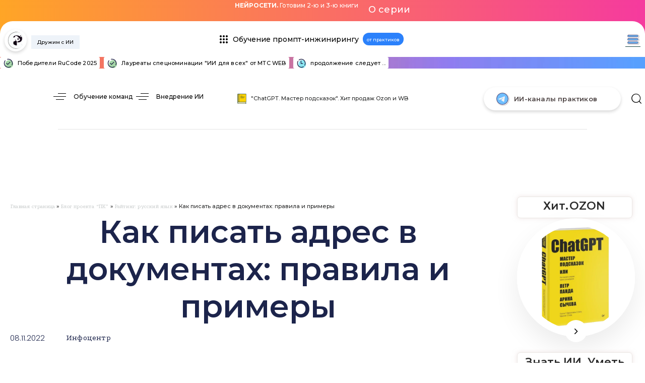

--- FILE ---
content_type: text/html; charset=UTF-8
request_url: https://petr-panda.ru/wp-admin/admin-ajax.php
body_size: 70
content:
{"status":"OK","events-data":{"onload-item":"","onload-mode":"once-period","onload-mode-period":30,"onload-mode-delay":0,"onload-mode-close-delay":0},"items-html":"","inline-forms":[""]}

--- FILE ---
content_type: text/css
request_url: https://petr-panda.ru/wp-content/plugins/randomizer/css/style.css?ver=5bdb9c979bf635a846c8d97e8fa8bea8
body_size: 251
content:
.randomizer{
	margin-top:30px;
}
.randomizer .btn{
	display:table;
	margin:0 auto 30px;
}
.randomizer .window{
	border: 1px solid #cc2e727d;
    border-radius: 5px;
    padding: 10px 20px;
    height:100%;
}
.randomizer .kc_column_inner{
	margin-bottom:30px;
}
.randomizer .window .heading-title:last-child{
	margin:10px 0;
}
.randomizer .heading-title{
	text-align: center;
    color: #cc2e72;
    font-weight: bold;
}
.randomizer ul li{
	margin-bottom:10px;
}
.randomizer ul li:last-child{
	margin-bottom:0;
}
.randomizer ul li:first-child~li:before {
  content: "- ";
  text-indent: -5px;
}
@media screen and (max-width:769px){
	.randomizer .kc_column_inner{
		margin-bottom:0px;
	}
}

--- FILE ---
content_type: text/plain
request_url: https://www.google-analytics.com/j/collect?v=1&_v=j102&a=921821283&t=pageview&_s=1&dl=https%3A%2F%2Fpetr-panda.ru%2Fkak-pisat-adres%2F&ul=en-us%40posix&dt=%D0%9F%D1%80%D0%B0%D0%B2%D0%B8%D0%BB%D0%B0%20%D0%BD%D0%B0%D0%BF%D0%B8%D1%81%D0%B0%D0%BD%D0%B8%D1%8F%20%D0%B0%D0%B4%D1%80%D0%B5%D1%81%D0%B0%20%D0%B4%D0%BB%D1%8F%20%D0%B4%D0%B5%D0%BB%D0%BE%D0%B2%D0%BE%D0%B3%D0%BE%20%D0%BF%D0%B8%D1%81%D1%8C%D0%BC%D0%B0&sr=1280x720&vp=1280x720&_u=IEBAAEABAAAAACAAI~&jid=1513006135&gjid=1621678104&cid=2143576186.1768805599&tid=UA-39161082-3&_gid=2027771032.1768805599&_r=1&_slc=1&z=1797475486
body_size: -450
content:
2,cG-FFCLWVEEG8

--- FILE ---
content_type: text/javascript
request_url: https://petr-panda.ru/wp-content/plugins/randomizer/js/random.js?ver=1768738286
body_size: 289
content:
jQuery( function( $ ){
	$( '#show-templates' ).click(function(){
		var filter = $(this).closest('.randomizer');
		$.ajax({
			url : myajax.url, // обработчик
			data : {
                'action': 'templates_random'
                },
			type : 'POST', // тип запроса
			beforeSend : function( xhr ){
				//filter.find( '.randomizer__result' ).text( 'Загружаю...' );
			},
			success : function( res ){
				//filter.find( '.randomizer__result' ).text( 'Применить фильтр' );
				//$( '#response' ).html(data);
				filter.find( '.randomizer__result' ).html(res);
			}
		});
		return false;
	});
});